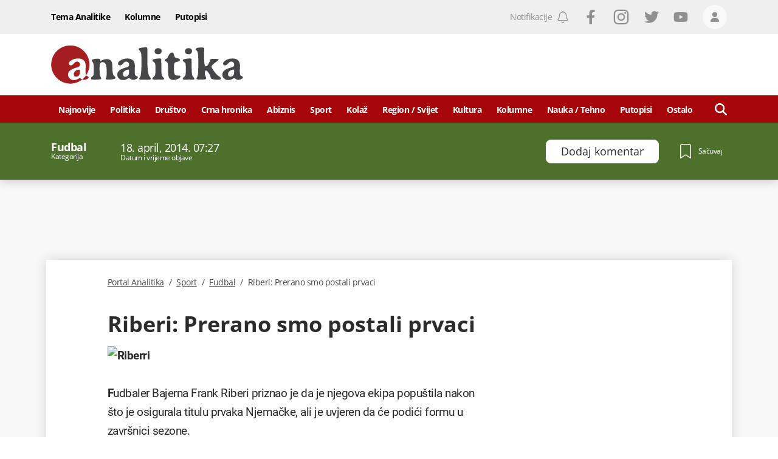

--- FILE ---
content_type: text/html; charset=utf-8
request_url: https://www.google.com/recaptcha/api2/anchor?ar=1&k=6LccJP0UAAAAAH4UFFG_nW_8ouooNCkBYTWHkUb6&co=aHR0cHM6Ly93d3cucG9ydGFsYW5hbGl0aWthLm1lOjQ0Mw..&hl=en&v=PoyoqOPhxBO7pBk68S4YbpHZ&size=invisible&anchor-ms=20000&execute-ms=30000&cb=yzrdp4mx17sc
body_size: 48905
content:
<!DOCTYPE HTML><html dir="ltr" lang="en"><head><meta http-equiv="Content-Type" content="text/html; charset=UTF-8">
<meta http-equiv="X-UA-Compatible" content="IE=edge">
<title>reCAPTCHA</title>
<style type="text/css">
/* cyrillic-ext */
@font-face {
  font-family: 'Roboto';
  font-style: normal;
  font-weight: 400;
  font-stretch: 100%;
  src: url(//fonts.gstatic.com/s/roboto/v48/KFO7CnqEu92Fr1ME7kSn66aGLdTylUAMa3GUBHMdazTgWw.woff2) format('woff2');
  unicode-range: U+0460-052F, U+1C80-1C8A, U+20B4, U+2DE0-2DFF, U+A640-A69F, U+FE2E-FE2F;
}
/* cyrillic */
@font-face {
  font-family: 'Roboto';
  font-style: normal;
  font-weight: 400;
  font-stretch: 100%;
  src: url(//fonts.gstatic.com/s/roboto/v48/KFO7CnqEu92Fr1ME7kSn66aGLdTylUAMa3iUBHMdazTgWw.woff2) format('woff2');
  unicode-range: U+0301, U+0400-045F, U+0490-0491, U+04B0-04B1, U+2116;
}
/* greek-ext */
@font-face {
  font-family: 'Roboto';
  font-style: normal;
  font-weight: 400;
  font-stretch: 100%;
  src: url(//fonts.gstatic.com/s/roboto/v48/KFO7CnqEu92Fr1ME7kSn66aGLdTylUAMa3CUBHMdazTgWw.woff2) format('woff2');
  unicode-range: U+1F00-1FFF;
}
/* greek */
@font-face {
  font-family: 'Roboto';
  font-style: normal;
  font-weight: 400;
  font-stretch: 100%;
  src: url(//fonts.gstatic.com/s/roboto/v48/KFO7CnqEu92Fr1ME7kSn66aGLdTylUAMa3-UBHMdazTgWw.woff2) format('woff2');
  unicode-range: U+0370-0377, U+037A-037F, U+0384-038A, U+038C, U+038E-03A1, U+03A3-03FF;
}
/* math */
@font-face {
  font-family: 'Roboto';
  font-style: normal;
  font-weight: 400;
  font-stretch: 100%;
  src: url(//fonts.gstatic.com/s/roboto/v48/KFO7CnqEu92Fr1ME7kSn66aGLdTylUAMawCUBHMdazTgWw.woff2) format('woff2');
  unicode-range: U+0302-0303, U+0305, U+0307-0308, U+0310, U+0312, U+0315, U+031A, U+0326-0327, U+032C, U+032F-0330, U+0332-0333, U+0338, U+033A, U+0346, U+034D, U+0391-03A1, U+03A3-03A9, U+03B1-03C9, U+03D1, U+03D5-03D6, U+03F0-03F1, U+03F4-03F5, U+2016-2017, U+2034-2038, U+203C, U+2040, U+2043, U+2047, U+2050, U+2057, U+205F, U+2070-2071, U+2074-208E, U+2090-209C, U+20D0-20DC, U+20E1, U+20E5-20EF, U+2100-2112, U+2114-2115, U+2117-2121, U+2123-214F, U+2190, U+2192, U+2194-21AE, U+21B0-21E5, U+21F1-21F2, U+21F4-2211, U+2213-2214, U+2216-22FF, U+2308-230B, U+2310, U+2319, U+231C-2321, U+2336-237A, U+237C, U+2395, U+239B-23B7, U+23D0, U+23DC-23E1, U+2474-2475, U+25AF, U+25B3, U+25B7, U+25BD, U+25C1, U+25CA, U+25CC, U+25FB, U+266D-266F, U+27C0-27FF, U+2900-2AFF, U+2B0E-2B11, U+2B30-2B4C, U+2BFE, U+3030, U+FF5B, U+FF5D, U+1D400-1D7FF, U+1EE00-1EEFF;
}
/* symbols */
@font-face {
  font-family: 'Roboto';
  font-style: normal;
  font-weight: 400;
  font-stretch: 100%;
  src: url(//fonts.gstatic.com/s/roboto/v48/KFO7CnqEu92Fr1ME7kSn66aGLdTylUAMaxKUBHMdazTgWw.woff2) format('woff2');
  unicode-range: U+0001-000C, U+000E-001F, U+007F-009F, U+20DD-20E0, U+20E2-20E4, U+2150-218F, U+2190, U+2192, U+2194-2199, U+21AF, U+21E6-21F0, U+21F3, U+2218-2219, U+2299, U+22C4-22C6, U+2300-243F, U+2440-244A, U+2460-24FF, U+25A0-27BF, U+2800-28FF, U+2921-2922, U+2981, U+29BF, U+29EB, U+2B00-2BFF, U+4DC0-4DFF, U+FFF9-FFFB, U+10140-1018E, U+10190-1019C, U+101A0, U+101D0-101FD, U+102E0-102FB, U+10E60-10E7E, U+1D2C0-1D2D3, U+1D2E0-1D37F, U+1F000-1F0FF, U+1F100-1F1AD, U+1F1E6-1F1FF, U+1F30D-1F30F, U+1F315, U+1F31C, U+1F31E, U+1F320-1F32C, U+1F336, U+1F378, U+1F37D, U+1F382, U+1F393-1F39F, U+1F3A7-1F3A8, U+1F3AC-1F3AF, U+1F3C2, U+1F3C4-1F3C6, U+1F3CA-1F3CE, U+1F3D4-1F3E0, U+1F3ED, U+1F3F1-1F3F3, U+1F3F5-1F3F7, U+1F408, U+1F415, U+1F41F, U+1F426, U+1F43F, U+1F441-1F442, U+1F444, U+1F446-1F449, U+1F44C-1F44E, U+1F453, U+1F46A, U+1F47D, U+1F4A3, U+1F4B0, U+1F4B3, U+1F4B9, U+1F4BB, U+1F4BF, U+1F4C8-1F4CB, U+1F4D6, U+1F4DA, U+1F4DF, U+1F4E3-1F4E6, U+1F4EA-1F4ED, U+1F4F7, U+1F4F9-1F4FB, U+1F4FD-1F4FE, U+1F503, U+1F507-1F50B, U+1F50D, U+1F512-1F513, U+1F53E-1F54A, U+1F54F-1F5FA, U+1F610, U+1F650-1F67F, U+1F687, U+1F68D, U+1F691, U+1F694, U+1F698, U+1F6AD, U+1F6B2, U+1F6B9-1F6BA, U+1F6BC, U+1F6C6-1F6CF, U+1F6D3-1F6D7, U+1F6E0-1F6EA, U+1F6F0-1F6F3, U+1F6F7-1F6FC, U+1F700-1F7FF, U+1F800-1F80B, U+1F810-1F847, U+1F850-1F859, U+1F860-1F887, U+1F890-1F8AD, U+1F8B0-1F8BB, U+1F8C0-1F8C1, U+1F900-1F90B, U+1F93B, U+1F946, U+1F984, U+1F996, U+1F9E9, U+1FA00-1FA6F, U+1FA70-1FA7C, U+1FA80-1FA89, U+1FA8F-1FAC6, U+1FACE-1FADC, U+1FADF-1FAE9, U+1FAF0-1FAF8, U+1FB00-1FBFF;
}
/* vietnamese */
@font-face {
  font-family: 'Roboto';
  font-style: normal;
  font-weight: 400;
  font-stretch: 100%;
  src: url(//fonts.gstatic.com/s/roboto/v48/KFO7CnqEu92Fr1ME7kSn66aGLdTylUAMa3OUBHMdazTgWw.woff2) format('woff2');
  unicode-range: U+0102-0103, U+0110-0111, U+0128-0129, U+0168-0169, U+01A0-01A1, U+01AF-01B0, U+0300-0301, U+0303-0304, U+0308-0309, U+0323, U+0329, U+1EA0-1EF9, U+20AB;
}
/* latin-ext */
@font-face {
  font-family: 'Roboto';
  font-style: normal;
  font-weight: 400;
  font-stretch: 100%;
  src: url(//fonts.gstatic.com/s/roboto/v48/KFO7CnqEu92Fr1ME7kSn66aGLdTylUAMa3KUBHMdazTgWw.woff2) format('woff2');
  unicode-range: U+0100-02BA, U+02BD-02C5, U+02C7-02CC, U+02CE-02D7, U+02DD-02FF, U+0304, U+0308, U+0329, U+1D00-1DBF, U+1E00-1E9F, U+1EF2-1EFF, U+2020, U+20A0-20AB, U+20AD-20C0, U+2113, U+2C60-2C7F, U+A720-A7FF;
}
/* latin */
@font-face {
  font-family: 'Roboto';
  font-style: normal;
  font-weight: 400;
  font-stretch: 100%;
  src: url(//fonts.gstatic.com/s/roboto/v48/KFO7CnqEu92Fr1ME7kSn66aGLdTylUAMa3yUBHMdazQ.woff2) format('woff2');
  unicode-range: U+0000-00FF, U+0131, U+0152-0153, U+02BB-02BC, U+02C6, U+02DA, U+02DC, U+0304, U+0308, U+0329, U+2000-206F, U+20AC, U+2122, U+2191, U+2193, U+2212, U+2215, U+FEFF, U+FFFD;
}
/* cyrillic-ext */
@font-face {
  font-family: 'Roboto';
  font-style: normal;
  font-weight: 500;
  font-stretch: 100%;
  src: url(//fonts.gstatic.com/s/roboto/v48/KFO7CnqEu92Fr1ME7kSn66aGLdTylUAMa3GUBHMdazTgWw.woff2) format('woff2');
  unicode-range: U+0460-052F, U+1C80-1C8A, U+20B4, U+2DE0-2DFF, U+A640-A69F, U+FE2E-FE2F;
}
/* cyrillic */
@font-face {
  font-family: 'Roboto';
  font-style: normal;
  font-weight: 500;
  font-stretch: 100%;
  src: url(//fonts.gstatic.com/s/roboto/v48/KFO7CnqEu92Fr1ME7kSn66aGLdTylUAMa3iUBHMdazTgWw.woff2) format('woff2');
  unicode-range: U+0301, U+0400-045F, U+0490-0491, U+04B0-04B1, U+2116;
}
/* greek-ext */
@font-face {
  font-family: 'Roboto';
  font-style: normal;
  font-weight: 500;
  font-stretch: 100%;
  src: url(//fonts.gstatic.com/s/roboto/v48/KFO7CnqEu92Fr1ME7kSn66aGLdTylUAMa3CUBHMdazTgWw.woff2) format('woff2');
  unicode-range: U+1F00-1FFF;
}
/* greek */
@font-face {
  font-family: 'Roboto';
  font-style: normal;
  font-weight: 500;
  font-stretch: 100%;
  src: url(//fonts.gstatic.com/s/roboto/v48/KFO7CnqEu92Fr1ME7kSn66aGLdTylUAMa3-UBHMdazTgWw.woff2) format('woff2');
  unicode-range: U+0370-0377, U+037A-037F, U+0384-038A, U+038C, U+038E-03A1, U+03A3-03FF;
}
/* math */
@font-face {
  font-family: 'Roboto';
  font-style: normal;
  font-weight: 500;
  font-stretch: 100%;
  src: url(//fonts.gstatic.com/s/roboto/v48/KFO7CnqEu92Fr1ME7kSn66aGLdTylUAMawCUBHMdazTgWw.woff2) format('woff2');
  unicode-range: U+0302-0303, U+0305, U+0307-0308, U+0310, U+0312, U+0315, U+031A, U+0326-0327, U+032C, U+032F-0330, U+0332-0333, U+0338, U+033A, U+0346, U+034D, U+0391-03A1, U+03A3-03A9, U+03B1-03C9, U+03D1, U+03D5-03D6, U+03F0-03F1, U+03F4-03F5, U+2016-2017, U+2034-2038, U+203C, U+2040, U+2043, U+2047, U+2050, U+2057, U+205F, U+2070-2071, U+2074-208E, U+2090-209C, U+20D0-20DC, U+20E1, U+20E5-20EF, U+2100-2112, U+2114-2115, U+2117-2121, U+2123-214F, U+2190, U+2192, U+2194-21AE, U+21B0-21E5, U+21F1-21F2, U+21F4-2211, U+2213-2214, U+2216-22FF, U+2308-230B, U+2310, U+2319, U+231C-2321, U+2336-237A, U+237C, U+2395, U+239B-23B7, U+23D0, U+23DC-23E1, U+2474-2475, U+25AF, U+25B3, U+25B7, U+25BD, U+25C1, U+25CA, U+25CC, U+25FB, U+266D-266F, U+27C0-27FF, U+2900-2AFF, U+2B0E-2B11, U+2B30-2B4C, U+2BFE, U+3030, U+FF5B, U+FF5D, U+1D400-1D7FF, U+1EE00-1EEFF;
}
/* symbols */
@font-face {
  font-family: 'Roboto';
  font-style: normal;
  font-weight: 500;
  font-stretch: 100%;
  src: url(//fonts.gstatic.com/s/roboto/v48/KFO7CnqEu92Fr1ME7kSn66aGLdTylUAMaxKUBHMdazTgWw.woff2) format('woff2');
  unicode-range: U+0001-000C, U+000E-001F, U+007F-009F, U+20DD-20E0, U+20E2-20E4, U+2150-218F, U+2190, U+2192, U+2194-2199, U+21AF, U+21E6-21F0, U+21F3, U+2218-2219, U+2299, U+22C4-22C6, U+2300-243F, U+2440-244A, U+2460-24FF, U+25A0-27BF, U+2800-28FF, U+2921-2922, U+2981, U+29BF, U+29EB, U+2B00-2BFF, U+4DC0-4DFF, U+FFF9-FFFB, U+10140-1018E, U+10190-1019C, U+101A0, U+101D0-101FD, U+102E0-102FB, U+10E60-10E7E, U+1D2C0-1D2D3, U+1D2E0-1D37F, U+1F000-1F0FF, U+1F100-1F1AD, U+1F1E6-1F1FF, U+1F30D-1F30F, U+1F315, U+1F31C, U+1F31E, U+1F320-1F32C, U+1F336, U+1F378, U+1F37D, U+1F382, U+1F393-1F39F, U+1F3A7-1F3A8, U+1F3AC-1F3AF, U+1F3C2, U+1F3C4-1F3C6, U+1F3CA-1F3CE, U+1F3D4-1F3E0, U+1F3ED, U+1F3F1-1F3F3, U+1F3F5-1F3F7, U+1F408, U+1F415, U+1F41F, U+1F426, U+1F43F, U+1F441-1F442, U+1F444, U+1F446-1F449, U+1F44C-1F44E, U+1F453, U+1F46A, U+1F47D, U+1F4A3, U+1F4B0, U+1F4B3, U+1F4B9, U+1F4BB, U+1F4BF, U+1F4C8-1F4CB, U+1F4D6, U+1F4DA, U+1F4DF, U+1F4E3-1F4E6, U+1F4EA-1F4ED, U+1F4F7, U+1F4F9-1F4FB, U+1F4FD-1F4FE, U+1F503, U+1F507-1F50B, U+1F50D, U+1F512-1F513, U+1F53E-1F54A, U+1F54F-1F5FA, U+1F610, U+1F650-1F67F, U+1F687, U+1F68D, U+1F691, U+1F694, U+1F698, U+1F6AD, U+1F6B2, U+1F6B9-1F6BA, U+1F6BC, U+1F6C6-1F6CF, U+1F6D3-1F6D7, U+1F6E0-1F6EA, U+1F6F0-1F6F3, U+1F6F7-1F6FC, U+1F700-1F7FF, U+1F800-1F80B, U+1F810-1F847, U+1F850-1F859, U+1F860-1F887, U+1F890-1F8AD, U+1F8B0-1F8BB, U+1F8C0-1F8C1, U+1F900-1F90B, U+1F93B, U+1F946, U+1F984, U+1F996, U+1F9E9, U+1FA00-1FA6F, U+1FA70-1FA7C, U+1FA80-1FA89, U+1FA8F-1FAC6, U+1FACE-1FADC, U+1FADF-1FAE9, U+1FAF0-1FAF8, U+1FB00-1FBFF;
}
/* vietnamese */
@font-face {
  font-family: 'Roboto';
  font-style: normal;
  font-weight: 500;
  font-stretch: 100%;
  src: url(//fonts.gstatic.com/s/roboto/v48/KFO7CnqEu92Fr1ME7kSn66aGLdTylUAMa3OUBHMdazTgWw.woff2) format('woff2');
  unicode-range: U+0102-0103, U+0110-0111, U+0128-0129, U+0168-0169, U+01A0-01A1, U+01AF-01B0, U+0300-0301, U+0303-0304, U+0308-0309, U+0323, U+0329, U+1EA0-1EF9, U+20AB;
}
/* latin-ext */
@font-face {
  font-family: 'Roboto';
  font-style: normal;
  font-weight: 500;
  font-stretch: 100%;
  src: url(//fonts.gstatic.com/s/roboto/v48/KFO7CnqEu92Fr1ME7kSn66aGLdTylUAMa3KUBHMdazTgWw.woff2) format('woff2');
  unicode-range: U+0100-02BA, U+02BD-02C5, U+02C7-02CC, U+02CE-02D7, U+02DD-02FF, U+0304, U+0308, U+0329, U+1D00-1DBF, U+1E00-1E9F, U+1EF2-1EFF, U+2020, U+20A0-20AB, U+20AD-20C0, U+2113, U+2C60-2C7F, U+A720-A7FF;
}
/* latin */
@font-face {
  font-family: 'Roboto';
  font-style: normal;
  font-weight: 500;
  font-stretch: 100%;
  src: url(//fonts.gstatic.com/s/roboto/v48/KFO7CnqEu92Fr1ME7kSn66aGLdTylUAMa3yUBHMdazQ.woff2) format('woff2');
  unicode-range: U+0000-00FF, U+0131, U+0152-0153, U+02BB-02BC, U+02C6, U+02DA, U+02DC, U+0304, U+0308, U+0329, U+2000-206F, U+20AC, U+2122, U+2191, U+2193, U+2212, U+2215, U+FEFF, U+FFFD;
}
/* cyrillic-ext */
@font-face {
  font-family: 'Roboto';
  font-style: normal;
  font-weight: 900;
  font-stretch: 100%;
  src: url(//fonts.gstatic.com/s/roboto/v48/KFO7CnqEu92Fr1ME7kSn66aGLdTylUAMa3GUBHMdazTgWw.woff2) format('woff2');
  unicode-range: U+0460-052F, U+1C80-1C8A, U+20B4, U+2DE0-2DFF, U+A640-A69F, U+FE2E-FE2F;
}
/* cyrillic */
@font-face {
  font-family: 'Roboto';
  font-style: normal;
  font-weight: 900;
  font-stretch: 100%;
  src: url(//fonts.gstatic.com/s/roboto/v48/KFO7CnqEu92Fr1ME7kSn66aGLdTylUAMa3iUBHMdazTgWw.woff2) format('woff2');
  unicode-range: U+0301, U+0400-045F, U+0490-0491, U+04B0-04B1, U+2116;
}
/* greek-ext */
@font-face {
  font-family: 'Roboto';
  font-style: normal;
  font-weight: 900;
  font-stretch: 100%;
  src: url(//fonts.gstatic.com/s/roboto/v48/KFO7CnqEu92Fr1ME7kSn66aGLdTylUAMa3CUBHMdazTgWw.woff2) format('woff2');
  unicode-range: U+1F00-1FFF;
}
/* greek */
@font-face {
  font-family: 'Roboto';
  font-style: normal;
  font-weight: 900;
  font-stretch: 100%;
  src: url(//fonts.gstatic.com/s/roboto/v48/KFO7CnqEu92Fr1ME7kSn66aGLdTylUAMa3-UBHMdazTgWw.woff2) format('woff2');
  unicode-range: U+0370-0377, U+037A-037F, U+0384-038A, U+038C, U+038E-03A1, U+03A3-03FF;
}
/* math */
@font-face {
  font-family: 'Roboto';
  font-style: normal;
  font-weight: 900;
  font-stretch: 100%;
  src: url(//fonts.gstatic.com/s/roboto/v48/KFO7CnqEu92Fr1ME7kSn66aGLdTylUAMawCUBHMdazTgWw.woff2) format('woff2');
  unicode-range: U+0302-0303, U+0305, U+0307-0308, U+0310, U+0312, U+0315, U+031A, U+0326-0327, U+032C, U+032F-0330, U+0332-0333, U+0338, U+033A, U+0346, U+034D, U+0391-03A1, U+03A3-03A9, U+03B1-03C9, U+03D1, U+03D5-03D6, U+03F0-03F1, U+03F4-03F5, U+2016-2017, U+2034-2038, U+203C, U+2040, U+2043, U+2047, U+2050, U+2057, U+205F, U+2070-2071, U+2074-208E, U+2090-209C, U+20D0-20DC, U+20E1, U+20E5-20EF, U+2100-2112, U+2114-2115, U+2117-2121, U+2123-214F, U+2190, U+2192, U+2194-21AE, U+21B0-21E5, U+21F1-21F2, U+21F4-2211, U+2213-2214, U+2216-22FF, U+2308-230B, U+2310, U+2319, U+231C-2321, U+2336-237A, U+237C, U+2395, U+239B-23B7, U+23D0, U+23DC-23E1, U+2474-2475, U+25AF, U+25B3, U+25B7, U+25BD, U+25C1, U+25CA, U+25CC, U+25FB, U+266D-266F, U+27C0-27FF, U+2900-2AFF, U+2B0E-2B11, U+2B30-2B4C, U+2BFE, U+3030, U+FF5B, U+FF5D, U+1D400-1D7FF, U+1EE00-1EEFF;
}
/* symbols */
@font-face {
  font-family: 'Roboto';
  font-style: normal;
  font-weight: 900;
  font-stretch: 100%;
  src: url(//fonts.gstatic.com/s/roboto/v48/KFO7CnqEu92Fr1ME7kSn66aGLdTylUAMaxKUBHMdazTgWw.woff2) format('woff2');
  unicode-range: U+0001-000C, U+000E-001F, U+007F-009F, U+20DD-20E0, U+20E2-20E4, U+2150-218F, U+2190, U+2192, U+2194-2199, U+21AF, U+21E6-21F0, U+21F3, U+2218-2219, U+2299, U+22C4-22C6, U+2300-243F, U+2440-244A, U+2460-24FF, U+25A0-27BF, U+2800-28FF, U+2921-2922, U+2981, U+29BF, U+29EB, U+2B00-2BFF, U+4DC0-4DFF, U+FFF9-FFFB, U+10140-1018E, U+10190-1019C, U+101A0, U+101D0-101FD, U+102E0-102FB, U+10E60-10E7E, U+1D2C0-1D2D3, U+1D2E0-1D37F, U+1F000-1F0FF, U+1F100-1F1AD, U+1F1E6-1F1FF, U+1F30D-1F30F, U+1F315, U+1F31C, U+1F31E, U+1F320-1F32C, U+1F336, U+1F378, U+1F37D, U+1F382, U+1F393-1F39F, U+1F3A7-1F3A8, U+1F3AC-1F3AF, U+1F3C2, U+1F3C4-1F3C6, U+1F3CA-1F3CE, U+1F3D4-1F3E0, U+1F3ED, U+1F3F1-1F3F3, U+1F3F5-1F3F7, U+1F408, U+1F415, U+1F41F, U+1F426, U+1F43F, U+1F441-1F442, U+1F444, U+1F446-1F449, U+1F44C-1F44E, U+1F453, U+1F46A, U+1F47D, U+1F4A3, U+1F4B0, U+1F4B3, U+1F4B9, U+1F4BB, U+1F4BF, U+1F4C8-1F4CB, U+1F4D6, U+1F4DA, U+1F4DF, U+1F4E3-1F4E6, U+1F4EA-1F4ED, U+1F4F7, U+1F4F9-1F4FB, U+1F4FD-1F4FE, U+1F503, U+1F507-1F50B, U+1F50D, U+1F512-1F513, U+1F53E-1F54A, U+1F54F-1F5FA, U+1F610, U+1F650-1F67F, U+1F687, U+1F68D, U+1F691, U+1F694, U+1F698, U+1F6AD, U+1F6B2, U+1F6B9-1F6BA, U+1F6BC, U+1F6C6-1F6CF, U+1F6D3-1F6D7, U+1F6E0-1F6EA, U+1F6F0-1F6F3, U+1F6F7-1F6FC, U+1F700-1F7FF, U+1F800-1F80B, U+1F810-1F847, U+1F850-1F859, U+1F860-1F887, U+1F890-1F8AD, U+1F8B0-1F8BB, U+1F8C0-1F8C1, U+1F900-1F90B, U+1F93B, U+1F946, U+1F984, U+1F996, U+1F9E9, U+1FA00-1FA6F, U+1FA70-1FA7C, U+1FA80-1FA89, U+1FA8F-1FAC6, U+1FACE-1FADC, U+1FADF-1FAE9, U+1FAF0-1FAF8, U+1FB00-1FBFF;
}
/* vietnamese */
@font-face {
  font-family: 'Roboto';
  font-style: normal;
  font-weight: 900;
  font-stretch: 100%;
  src: url(//fonts.gstatic.com/s/roboto/v48/KFO7CnqEu92Fr1ME7kSn66aGLdTylUAMa3OUBHMdazTgWw.woff2) format('woff2');
  unicode-range: U+0102-0103, U+0110-0111, U+0128-0129, U+0168-0169, U+01A0-01A1, U+01AF-01B0, U+0300-0301, U+0303-0304, U+0308-0309, U+0323, U+0329, U+1EA0-1EF9, U+20AB;
}
/* latin-ext */
@font-face {
  font-family: 'Roboto';
  font-style: normal;
  font-weight: 900;
  font-stretch: 100%;
  src: url(//fonts.gstatic.com/s/roboto/v48/KFO7CnqEu92Fr1ME7kSn66aGLdTylUAMa3KUBHMdazTgWw.woff2) format('woff2');
  unicode-range: U+0100-02BA, U+02BD-02C5, U+02C7-02CC, U+02CE-02D7, U+02DD-02FF, U+0304, U+0308, U+0329, U+1D00-1DBF, U+1E00-1E9F, U+1EF2-1EFF, U+2020, U+20A0-20AB, U+20AD-20C0, U+2113, U+2C60-2C7F, U+A720-A7FF;
}
/* latin */
@font-face {
  font-family: 'Roboto';
  font-style: normal;
  font-weight: 900;
  font-stretch: 100%;
  src: url(//fonts.gstatic.com/s/roboto/v48/KFO7CnqEu92Fr1ME7kSn66aGLdTylUAMa3yUBHMdazQ.woff2) format('woff2');
  unicode-range: U+0000-00FF, U+0131, U+0152-0153, U+02BB-02BC, U+02C6, U+02DA, U+02DC, U+0304, U+0308, U+0329, U+2000-206F, U+20AC, U+2122, U+2191, U+2193, U+2212, U+2215, U+FEFF, U+FFFD;
}

</style>
<link rel="stylesheet" type="text/css" href="https://www.gstatic.com/recaptcha/releases/PoyoqOPhxBO7pBk68S4YbpHZ/styles__ltr.css">
<script nonce="WedE3fCrultH9LFyfLLY2A" type="text/javascript">window['__recaptcha_api'] = 'https://www.google.com/recaptcha/api2/';</script>
<script type="text/javascript" src="https://www.gstatic.com/recaptcha/releases/PoyoqOPhxBO7pBk68S4YbpHZ/recaptcha__en.js" nonce="WedE3fCrultH9LFyfLLY2A">
      
    </script></head>
<body><div id="rc-anchor-alert" class="rc-anchor-alert"></div>
<input type="hidden" id="recaptcha-token" value="[base64]">
<script type="text/javascript" nonce="WedE3fCrultH9LFyfLLY2A">
      recaptcha.anchor.Main.init("[\x22ainput\x22,[\x22bgdata\x22,\x22\x22,\[base64]/[base64]/bmV3IFpbdF0obVswXSk6Sz09Mj9uZXcgWlt0XShtWzBdLG1bMV0pOks9PTM/bmV3IFpbdF0obVswXSxtWzFdLG1bMl0pOks9PTQ/[base64]/[base64]/[base64]/[base64]/[base64]/[base64]/[base64]/[base64]/[base64]/[base64]/[base64]/[base64]/[base64]/[base64]\\u003d\\u003d\x22,\[base64]\\u003d\\u003d\x22,\x22w4c9wpYqw6Rnw7IIw67DlMOFw7vDuMO6FsKrw7Rlw5fCti86b8OzCsKPw6LDpMKrwpfDgsKFacKjw67CryZmwqNvwrZ5Zh/DjEzDhBVHeC0Gw6RlJ8O3AMKsw6lGNMKlL8ObQBQNw77CisK/w4fDgHzDog/[base64]/DgxPCicOKwrbCvChvPcKNJMOcwpjDg1PCpELCqcKKIEgLw4tyC2PDvsOPSsOtw5bDrVLCtsKDw5Y8T2VOw5zCjcOfwqcjw5XDhHXDmCfDqGkpw6bDl8K6w4/[base64]/[base64]/wp3CuwIpJ8O7D3ZLZsKPwo/DosOew6LDiXsvT8KHIcKoM8Oqw40xIcKjOsKnwqrDqm7Ct8OcwoBYwofCpTINFnTChcOBwpl0KWc/w5RCw6M7QsK0w6DCgWopw6wGPgTDjsK+w7xqw53DgsKXesKxWyZkPjtwasOuwp/Ch8K5awBsw4M1w47DoMOdw4Ezw7jDhQk+w4HClCvCnUXChMKYwrkEwpvCvcOfwr8/w7/Dj8OJw5HDo8OqQ8OLKXrDvXURwp/ClcKjwqV8wrDDvMOfw6IpOS7Dv8O8w7EzwrdwwrnCmBNHw4Egwo7DmXpJwoZUPU/ChsKEw6MKL3wGwr3ClMO0GlBJPMK1w5UHw4JkSxJVTcOlwrcJNUU5aBkxwpBhdcODw6R4wrEaw7nClcKuw7tfZ8KEX2rDnMOgw5rCisKhw7J/[base64]/DsHFIw6UEwrLDlcOQfsOUw47Do8KOLE7CmMK5BMOMwrA5wp7DrcK8I1HDm083w67DsGEeZcKpe3cpw4PCuMO2wozDjMKIKVzCnRAIAcOcCcKRRMO7w5A+HzzCoMKMw4zDl8OQwq3Co8KRw4cqOsKZwqfDh8OcQw3CnsKlWcKPw5V/wpHCs8OcwpxPB8OHdcK5wpAlwp7CmcKLV1LDl8K7w53DjVArw5MGZsKrw6RZa0PDtsKiBmpsw6LCpHV+wp/DuU7Dkz/Dsj7Drg94wo/[base64]/w47Ch07DlMKVwr7DscO3w5HDvsKXIcOCGm4/ZhbDg8KPw58aNcOOw6rCk2jCoMOFw5/CiMKxw6/DtsK2wrfCpcK5wokNw5Jrw6rClcKAZV/Dv8KZLWxEw7ggOBUdw5LDgFTCuWrDh8OQw5gbfFTCiSpQw7PCunTDqsKPQsKnRMKHUhLCpcKqfVnDiXQ1YcKOf8OQw5UEw69AGi5/[base64]/[base64]/Dr07CkEbDpsKEwql4wrLDqcOsw5FOHC/DvTvDsQdOwooHcEfCin3ClcKAw6RRLXMpw4nCk8Kpw7rCrcKAGyAGw4MpwoJeGTQIZsKedgvDsMOuw4LCiMKBwp7CkMO6wrTCtRfCqcOiCCrCuCMPOlJEwq/DksKEI8KdWcKsLmXDncKGw7onfcKKA05eUcKZb8K3dwHCgGjDhsOowqPDuMOZdcO3wqvDtMK1w5DDmHo0w7Iww6cQM2k9fQR3wo3DimPCrVHChRDCvhzDrmbCrhbDi8OMw4AnC0jCkk5rW8OjwrNHw5HDrsKpwr4Xw505H8OuLsKKwrBnBcKFwp/CvsKrw4d/[base64]/[base64]/CgV3DkcKvccOAfsOWFcOgwoN+wqMpdDgeCF8mwrosw6JCwqA9V0LDh8KWacK6wooHwprCv8KDw4HCjENxwqTCgMKdJsKLwo/[base64]/[base64]/[base64]/IsKBw5bDgEVnEcO2S3zChA7DljAxWcOnw6vDtkMnVcKfw6VkLcOYZDzCpcKFIMKPc8O/CQjDu8O3C8OOMFEjZGLDs8KSAcKkw45HAVQ1w5Mhe8K3wr3DlsOoOMKhwpFcaknCtkbCn1N+JsK4NMOvw6DDhh7DgMK8P8OeNnnCnsO7IX8MehzCpzPDkMOIw6HDsGzDt0Z6w55aJwI/Kntye8Kfw7bDtFXCojjDssOUw4NtwoB9wr4wa8KDScOJw7olITIKSnzDkXg/QMO4wqJTw6zCrcOKcsK9wpzChMOpwq/DisOwPMKhwolSFsOpwqDCvcOwwpLDn8OLw5EyJcKufsOQw4rDocKdw7liwpbDuMOXeAsEMyBEw7ZdZlA/w7QRw5caZXTDhMKlw51iwokDYT7CnsKAQg3CmgQywrLCgcKtSi/Duj8/wp/DoMKrw6zDmMKNwos2wqkOPXQhdMOdw7nDiUnCiFNydRXDiMOSRMOdwrbDrMKOw6vCh8KGw4rCpDdZwocEW8K5V8KEw4rChXg5wq4bTcKmD8Omw4jDmMO4wqhxHcOQwqs7LcK6cCNWw6DCk8Ojw4vDuiE4b3t6UMK2wq7DjRRwwqARf8OSwoVXH8K0w7/[base64]/LsKcwoDCn8KmIQ5ZUMKTw6F1wojDjE7DpcKBSF5Ww7omwrR+b8KgSEYwY8OkdcODwqHChgFEwpNCwoXDr0cdw4YLw6LDvsKpccKBwq7DsgU8wrZ7aAh5w6DDq8KIwrzDj8KBWgvDhj7CssOcOwA2b3TDr8Kef8OrTTt0ZDk6EXXDs8OTBCM+DFFvwp/DpzjDksKyw5VYw6vCrEU/woA9woBoUiDDtMK8UsO8wqLDhcKba8OuDMOzKAZsew9uDz51wrzCoWTCv0IuJC3DncKmMlHCosOeaTDCpSkZY8KzZgvDgcKJwobDl2ATfcKYQ8OowpxRwofCqMOafB0/wqTDucOCw7soTAfDj8KowpRvw7fCgsObCsOsVhx0wqzCocOPw41uw4XDgHfDswxVRMKrwrMPLWEmPsKxccO4wrLDucK5w4nDj8K1w4xKwpXCqMO2AMObOMOFbQTCnMOLwr96wpckwrw6SSPCkzbCmiRZGcOgD2zDisKocMKAXFTCpcODEMOBZljDrMOIZgfCognDocK/TcOpaxnDosK0XFMRayhXZsOtLA0Yw4ZOWcOjw45Ww4jDmFxMwqvCrcKgw4HCt8OGTsOeKzwwJEkOSQ/Cu8O4FRRHFcKKdkXDscKJw5bDqXYxwrHClcKwaDwDw7YwNsKKZ8K1Wy/DncK8wps2UGnDlsOWP8Kcw4M4wo3DtA7CpjvDuD1fw7M7wqLDjcKiw5YKc0TDisOJw5TDmk1+w7TDhcKOA8KGwofDoxLDiMOuwo/[base64]/wrnDgMK7B25NCMOzMnYCw6FSEXU7N8OGXcOFBgDCr3rCpBZ6wq/Cnk3DjkbCkWFrw5t5cy8EIcKmUMKKHyNePB9lHcOpwpbCjDLDksOvw7TDiXzCh8KLwpkUJ1nCucK0JsKAXk93w7NSwojCosKEwqLCsMKSw7FTdMOgw7l+e8OILEZDSkjCsXnCqBjDqMOBwobCo8K/[base64]/CgcOwRMK0w7t0woLDicKwwoVxwq80w4RTe8O/wpBHWsOVwqkOw7V4ZMKPw5Rrw4TDint4woXCvcKLWG3DsxRHOxDCvMOqeMOPw6nCrMOewqk7WGnDsMOKw7nCv8KaV8KCc3LCq3tlw7FMw6HDlMK0w5/Ct8OVaMOhw6hhwo0RwojCoMKBYkxtWlN+wopswqxZwrTCu8Kkw6PDjBzDjmDDsMK/[base64]/[base64]/Dv8KlQCgUSFVzOMK+FsOYHTfCqjgtfcKMIcO5Rkc+wqbDncKzd8Kew65lbmbDi098bWrDu8OPwqTDgizChSHDn0LCv8OUTj0rDMKIe3xKwo8yw6DCt8K/B8OGacKvA3x1worCrSo4ZsKRwofChcK5GcOKw6PDq8OVb0ssHsKcJMOkwqHCmnTDr8O2LErCjMOBFnvDoMO+FzsvwqIYwr4awrLDj07Dt8Kmwottd8OKFsKOCcKwW8K3YMO/fsK3K8KMwqw4wqIwwpQCwq5RXsKJWUbCrMKQSHYjRCYvGcOvfMKoAMK3wqxxWyjCmCvCtXXDtcOJw7dbRx7Dk8KPwpjCtMKXwrDDqMOtwqJdXcKcIgkXwpnCiMO0ZgvCqXpgasKsLDHDuMKXwqpYFsKlwrpaw5DDgcOSDT0bw73CksKREW8uw5/DqgHDjU3DtsOuK8OqJHQUw5/Dvn7DgzjDqRA6w65SPcObwrbDmxoawqp5woQIRsOwwqkeHiPCvDDDm8Khw4xDL8KXw6xEw6h+woJVw7hNw7scwp7CncOTJXvCjlpfw7kvwpnDiwTDiU5WwqJKwoZRw4cpw4TDgyU7d8KcXMO0w6/[base64]/CrsOJwqnDh2Y4L1TDicKMwothwonDuh3CpMO0w4PCp8OxwoUaw5PDjMK0dwjDuQcHDRHCoAJ8w5IPFkzCoGrCjcOsOCTDusKUw5MpdSNdHcOnKsKIwo/DnMKywqzDvGkeUUDCrMOwPMKpwqRySVzDmsKxwpvDvRExeQrDjMOWWMKlwrLDiS0RwrlFw53CtsORbMKvw4fCj37Dijk7w6vCmwlnwpLChsKCwqvCo8OpdMOxwqLDmRbCtU/DnDMlwp/CjW3Cq8KWQXMeeMOWw6bDtBpmEyPDk8OPOMK6wpvChDLDusOyaMOSL3sWQMOVbcKjUhceHcKPBsKLw4LDmsKKwpLDizJqw5xcw5nDoMObKcKrdsOaTsKfN8K4JMK9w7vDgnPDkFDDqmo8IMKPw4HCvcOdwqTDv8Oic8O/wobCvWMrKRLCvgzDnFlrL8KUw77DkQbDtlwMOMK2wpY6wq01RR3ClQgVd8Khw57CnsOCw78ZbsKhL8O7w6slw5x8wp/DqsORw44YHUfDosK+wrsCw4BAG8O5acKMw5LDoQEWcsOBB8Oyw4/[base64]/CvMOAwpTDl8KYw6weYMK/LcOLIMO+aRoUw752IB/Ck8OKw6MGw5oVPwVJwr7CpTzDq8Otw7hcwqNfd8OEPcKBwpoKw4YBwrnDhDXDlsKsHxhCwqvDgB/CqUbCqGHCgVrDlh/DpsOBw7FZdsO9cn9PBcKjX8KHPidaIALCqC7DrMOUwoDCgzB8wp4dZVwCw684wrFewqDCq27CuU5Aw7smYmzCvcK5w6fCgsOaGGxAJ8K7Knw4wqlGccKdf8OOZMKOwp5Qw6rDs8KNw7Jzw7xRbsKow5XCklHCsxBAw5nDmMOgYMOzw7poIUjDky/[base64]/CssOLwoFBfcO7wq8uwqMlwoE7bMOcAsO8w7rDvcKFw7TDmj7Cq8O5w5rDv8K/w6BaJFkXwqjCo0HDisKEd2l4YcODRgdVw4DDo8O3w5nDiSRSwoQ0w7pBwoTDgMKKV09rw7LDmsOyf8Ozw4dBOgzCvsOwGScNwrFnQMKvw6DDjR3CtBbCvsOOQxDDjMOVw4fCp8OeN2fDjMO9woBfO0nCm8KGw4lyw4HCiAp2Rk/CgjfCrsOQKDTCr8KJdHphP8OyNsKAJMOawqkZw7zCgi4tKMKSQcOEAMKeB8K5WD/[base64]/[base64]/[base64]/[base64]/wrMZOFwABy5KQ0rDkCTDqnHCg8Kuwp/CiE3DnMO6TsKlKMOzKhgUwrQ1MF1Ywr4WworDkMOww4dYFGzDk8OZwr3CqmnDkcO7wpxjbsOTwr9OIsKfVy/[base64]/w4ZfwqdvXwdTUh7CrnnCtsKJwrw8Pz8Owr7DtMO2w4o0w5jCqMOAwoAwQ8KVXFjDgyI5fFTDlW7DvsOpwoElwphWehlRwoHDjSlHSgoGSMOUwpvDhwDDlcKTNcOvUkV7UzrDm2TCrsKzwqPCoivCpsOsH8Kuw4Fzw6PCrsOWw68BFsO4BMK+w4vCsytfAzLDqhvCjU/Dt8KqfsONDygCw55wKHXCpcKaOcKdw6kxw7spw7kDw6DDhsKHwpbDnmwQK1HDh8OFw4bDksO8wpTDghVkwpN3w5/DkHnCnMO/ZMK/wp3Do8KHUMOyVUAzFMOSwpXDkQvDkMOYR8KPw7V+wocKwr7Dh8Ohw7jDvFbCncKja8OowrXDpcKFbcKcw6gwwrM9w4RXO8KiwqhRwrQfTFjCskDDusKADcO2w57CqmTDrQZDUVTDucOcw5rDisO8w5DDhsO/wqvDrCXChmkjwqx1w4XDlcKcw6TDucOywqjDjRTDmMOhDEhrSSpCw6TDnzLDkcO2VMOFAsO5w7bCjcOuUMKGw5/CmkrDrsOoYcO2E1HDu18wwqZzwr1VF8Ovw6TCk0ImwpV9PBxLw4bCv0LDlsK7WsOIwqbDmWAuXAHDijhWUknCv3A4wqV/[base64]/BMOZN0lewojDiSvDi8O+wpV3w64CLcO1w4szw6ZQwo7DqMObwrA1DyFSw7nDl8KffcKVezzChzBEwozCosKrw7RCLCtfw6DDi8OvWylawpTDhMKpa8O3w7vDo3B0ZmfCusOTcsK5wpPDtDnDlsOgwr3Cl8OsdndXU8Kxwo8Awr/[base64]/DsMO8agIAw7plW8K0DjvDvsKCekvDnV8+cMKbT8KceMKFw6Fkw58hw492w4JHIhkeKj3CmX0wwrnCvsKXJi7DlgTDvcObwo99wpjDo0zCocOZN8KwBDExNsOnEsKjHj/Dl0DCtXRSY8Odw7TDsMKxw4nClgfDp8Kmwo/DihrCnzphw4Yfw4ROwqtRw4rDgMKLwpXCisOBwq9/[base64]/Cs8KkVh7DgsKUQWLChMOJDBfCixPDmGQAS8Kmw6U8w4HCky/DqcKXwp7DoMKYR8OowplRw5DDgcOkwpp0w7jCkcOpR8Ocw5U2f8OGfERUw7LCncOnwoMwFz/[base64]/wrcWw63DvTbDgjs/[base64]/CtTnCp8KRw6DDvi/CgVLCrR8fPcOhVMKcwotgbUHDpsKyHMOawp3Cnj8lw5LDhsKZbjR2wrQfSMKkw7UMw5DDpgbDuWjDnVDDmht7w7FjJDHCj2rDjcOww6EObz7DrcOjaVwowqLDnMOMw7PDvxBpQ8OewrdNw5YxIcKYccOyGsK/[base64]/wpnDkcKwFcKIblTCpyFgW3HClTgCQ8KyXcOlPcOxw6jDtcKcLBU6W8KqZhjDi8KRwodoblIcd8OqFgIqwobCjMKjZsK5GsKpw5/CvcO/[base64]/DlcK7Q8OfH8K9wrnDnV3DqncnYR/Ck8Ktw6vCoMKbDEXCj8OtwpbCqEJ8WGvCrMO4NsK/PjbDnMOXG8KSCV/DiMOIEMKMYwvDqMKgMsO/w7Utw6t4wqvCqMOiOcKpw5E+w7Z1cVXDqcOHbsKNwo3Cu8OWwplTw5bCgcO+XhoWwpjDnMOxwoFRw5zDqcKuw4VCwpHCtHvDp3ZGNRV/w4Iawq3CtS/CgRzCtDlKd2VibMOIPMOowqzCkCHDoSXCuMOKR1saRcKDcy8fw7RKBXZKw7Ugwo7CosOCw4jDpMOYVhlbw5PClMOKwrdpE8KEFQLCmsO/[base64]/woPCkXfDssK5w7RsGTAvwpjCj8K5w6HCuBN0C28vH1XChcKOwqnCnsKhwpV+w6wLw6fDh8OPw5VoNHLCmH3CpUxZX33Dg8KKBMKaC3x/w5XDkGgfCTLCoMKvw4JFS8OsNgFRbW52wp5awpfCjcOOw6HDih4pw4LDs8Ouw4vCtzchTy5fwq3DjGFAwpwoEcKkAsOvXBBVw4XDgcOHDwJuZjXCmsOeRhbChsOFdShRew0kw7dyAmDDgcKuScKNwqdlwobDncKMa1HCgE8jeWl+GMK/wqbDuxzCvsODw6g/TUdAw59rJsKzXcO0wodDR0gKQ8K4wrUDOk1lfynDvx/Dn8OxPsOSw4Qgw4Z8bcOfw4QvNcOlwpoeIh/DvMKTfsOAw6nDoMODw73CjBTDuMOvw7R5RcO5fsOIJi7CqzLCksK4HVXCicKqI8KMW2jDgsOOYjctw4zDmsOOf8KBGUrCqHzDs8K8woTDsH8/RWovwpcKwogCw7LChwXDk8KqwqnCgikqHkAZwrMcVVQkT2/CmMOvJsOpG0dSNgDDoMK5I3HDu8KZVGrDhMOeesKqwqd7w6MMdirDv8K/w7nCj8Odw7zDocOgw6/CkcKAwo/ChsOOccOJaVPDuGLCksOuTMOjwrMzahBBCwnDnRAgUGnClBsMw4AURn53AsKCwrfDoMOTwqzCi2bDsDjCrEFkBsOlIcK+wotwE37DlF8Bw65Mwq7ClCNgwoXCggPDq1wkHAHCtSLDjDBnw5srUMKwMMKKEHnDicOhwqTCt8KRwo/DjsOUOMKVZcOgwr17wonDjcKyw5EbwoTDt8OKE3vCskoUwovDnlPDrm3CrsO3w6ISwrnClFLCuD1bA8Oow7/CvsOqPFrDiMOCwoIew47CkD7Ch8OCQsOowqnDnMKHwoQhBcKWF8OWw6LCuRfCq8O/w73CmU3DkT4xf8Old8KVWcK7woo1woXDoA8ZDMOzw6HCjg88McKKwoLCuMO8AsKuwp7DgcO8w65kRn5WwpEsHcKVw4fCuD0xwq3DnmfCmDDDncK+w6E/[base64]/[base64]/CoBnDgD9nwrB5JsK8w6ghwrLCl8ODw4bCiCpnUsODDsOOaHbCmiPDn8OWwoche8Kgw5obVMKFw7lLwqVdAcKbB3/CjUzCjsK5IgAVw5cINQXCtydWwqTCvcONY8KQbsOUCsKaw5TCs8ORwpwGwoYqf1/Cg0hlFW16w7N6d8Kuwq4gwpbDozAyJsOVIQVBAMOfwpPDo35Kwo9uFlnDtHTCmg/Cq2PDgcKpbMKdwox7CjJHw4F9wrJbwqJrVH3CucOaXCXCiztaLMKdw7/CnR9mSX3DtwbCm8OIwo4nwokkAQd4LMK/wrBjw4NAw7theVgTbsORwptAwrbDusOLLsOPIlx5b8KuERJnQT/Dj8OSG8OUEcOyXcKlw6HClcKKwrQWw6Q7w4rCsm5dV0pjwr7DuMO7wrpQw5EGfl4iw7PDm0nDtMOsSGbCqsOtw6jCsGrCvSPDgsKsNMOqesOVesK9wpdNwoB7BG7CsMKAS8OuHHcJVcOGf8Kzw4TClsKww5t7fz/[base64]/dGnDjMOHWgdRMcOvw4ECOUTDvnHCvyTDlcKvMmDCssO2wp4gADUeC1TDkQHClMOzKDhRw5BwfDDDr8Kfw65Hw7MUR8KAwpEgwpTCl8Ksw6ofNkBUfjjDvMK7OT3Ci8Kiw7XCi8KFw74TOsKGSVcEayLDjcOVwq0rPWLCjsKtwopGRjhuwogTJUTDojzCimI3w7/[base64]/DtsOveQ9DCsKvZ8KBwoEYw7TDj8KFw7JcJXAke1RuN8O7VcK9H8OjAB/DnXjDimvCvX9bHz8Pw61mFlTDsVweBMKJwqwBdMKQwpdOwo9MwoTCmcKXwpfClmbCjXbDrAR1wrUvwr3DjcO1wojDoGJXw77DkELCscOcw55lw6nCpxDCmBFKUTYKPSrChMKrwrJ2wp7DmRDDp8O/wqABw6vDusKfPMKVD8OEFBzCrSIjwq3Cg8ObwpTDicOQMMO3OgMDwqthMVTDisOhwpdSw5vDmlXCpmvCqcO5WsO4w7kjw7pXVnPCpkfDpQJIcDzCsX/DpMKUKBTDiVRSw6nChsOBw5TCm3d6w4JUU0nCvyZxw6jDocOxW8O4QysePWfCn3jDqsOJw7nCksOywpfDv8KJwoVbw6vCv8O1ATUUwqliwoLCk3PDjsOiw6h8a8Oow6poKsK0w6Bzw70LLm/DpMKNA8OsCcOcwrrDl8OTwrptekYYw7XCpEZvVnbCq8ODPFVFwo7DgcO6woIRTsO1HkhrOsKkJsOSwqbCosKxLcOOwqfDqMKzScKsB8OzBQtLw65QTQYEB8OqDUJJXCnCmcKew4okWWpJOcKMwoLCrwsBaDhyG8KSw7HCosOzwo/[base64]/ORQ9wpAnJMKDFcObw5/DocKQHBB2TMKvT8O8w6AJwq/DpMO3J8KhKMKDBWjDicOowpl8V8KoNhJiCsOlw4dUwqQJasOQDsOawoBGwoMYw4HDmcKqWCrCkMOJwpYVDhDDnMKhP8OWVgzCoUXCv8OoXE09AcKtaMKcGCx0f8OQB8OHVMKpCcOBCwkBMEQsTMOuAgJNUjnDoBdSw4Rbdz5CQMOWHVvCpBF/wqV1wr59c3p1w67CncKrbExtwpB0w7tQw5PDjxXDiHnDkcKcWirClzzCjcOWZcKEw4EXcsKFWwLDh8KGw47CgVzCr3DDgVw8wpzDj0vDiMOBTsOFcgY8FHPCmcOQwqw9w4Q/w7Riw5TCpcKwWMKGLcKlwqVgKAhSEcKlSS0owoU9MnZdwpknwqRLYScWGDdOwrvDonrDhnXDpsOFwrk/w57CgQHDh8OtUHjDul9JwqPCoCY6OzLDnS5Sw6jDvn4+wqLCk8OKw6bDsinCoDTCgFpfXxo4w4/CmjgewqLCrsOhwoXDk3ohwqI3CjHCinlkwprDsMOKDAnClcOIQCjCgQTCmMOrw6HCssKAwrzDoMOaeGrCgcKIHi0vGMK2woHDtRlDZVoDMMKLK8O+TnnChmbClsO6cynCmsKIbsOLWcOZwpRaKsODOsOrNTdbFcKMwpIXE0bDh8KkdsOyFsOiD1/DmMOPw6nCqMOeMlvDji5Ow6sQw6PDg8K2w5B6wo5yw6TCisOBwr4tw5oBw4s4w6zCmMOawqzDjRbCi8KjLyLDkHPCvhjCuDbCs8OBUsOKMMOIw5bCksK0fBvCgsONw5IdYE/CpcO4bsKJBsORR8OXdwrCoxTDqgvDnS8XAk4RY14Ow58Aw4HCrUzDjcKhfGE3JQ3DssKYw5g2w7d2SBrCpsO/woHDv8Oiw7fCiQTDlMOWw7EFwpbDvsOsw45YEijDrsKQacOcG8KIS8O/OcOwe8KPUFhYbjTCqRrChMOREDnClMK/[base64]/CvwN4w6nDmSQTw4kRw797e8OOw7IJGsKRD8O+woxhK8KYJErChgXCgsK0w7MXHcObwqzDuHnDpMK9SsOwNMKjwpkiKiFOw6R1w6/Co8K7wodiw7IpMFc0NU7CkcKKbcKfw4vChMKtw6N5wp4WFsK3QXfCmsKVw6DCrMOmwoQtMsKkdRzCvMKPwofDjVhwZsKeBm7DjmDCocO+CFMkw79qTMKowozCoEddN1xTw43CuDvDmcKpw4XCmTjDgsOMcWvCt0o2w4gHw7rClX/CtcKBwp7CpcOPYEIWUMK5en8jw4rDtsOgYCUYw6ITwrTCksKPfkAQC8OUwrAhIMKpBgsXwpPDhcKYwpZJdcODfMOCwpE/w7BeecOgwphsw5/CkMOUR0DDtMKewpl/woo/wpTDvcO6IgxgAcO0XsKhLW3CuCLDn8Kqw7cCwqlgw4HCmmAPM1fDtMKswrXDmMKTw6XCrz9sGkBew70nw7DCu2daJUbCgiDDlcOdw53DjhDCmsK0LXDCosKsRBDDksOyw4oDWsOaw7HCgBHDicOxL8KVX8OXwoTDrVLCscKVBMOxw5jDkxV/w55INsO8wqzDnQAHwqQhw6LCrmbDqwZVw4XDlVrDtR9RNcK2Ek7Cr3khK8K3HnU7HcKtF8KEQ1PCjwHDqsO4Rlt6wqlbwqYAKMK9w67Cj8KiSXnDksOkw6YDwrUNwqJjRzrClsOiw6Q3wqDDrgPCiTLCusK1E8K+VQVEdC11w4jDsRd1w63DmsKJwqLDhzBObW/CkcO5GcKqwp1bR0IAV8KmFsOzBw9NeVrDhMOBRXB/wo5Gwp51B8Kxwo/Dh8OHCMKrw6EycsKZw7/Dp1nCrQlHGA9zOcOTwqgOw5RyOlhUw5LDjXHCvMOAfMOPXzXCs8K4w7ECwpQXWsO1cmrDoUDDr8Oxw5R4GcKCZ0hXw7rClMOKwoZbw6jDuMO7ZMOHIUhiwppDfGpBwqouwp/[base64]/[base64]/Dpk5uw581A8OFwr9JIMOmw7QLacK3H8OAwpMkw7t6eCrCicK6aB/DmiPChyfCpcK1HMOawpcwwp/CnE9CLBdzw61zwqsmNcKXfU7CsidjfTHDn8K5wpl7e8Kja8KawqcPUsOhw4JmDV4awp/DmcKgJV7DgMOiw5vDgMKvDQ5Uw7NRPh1uCzbDvSl1Q11bwo7Dnks/Vlx5YcOgwonDjcKswrfDo1hdGCPCjsKUBsKlIcODw4nCgGQYw5MzX3HDoFATwqPChyoYw4/Dnw7Cq8O4TsKywokOw5B7wpgew4hVwoZDwrjCnAwCSMOjJcOgICLCn2rCtBUIeBg6wqgRw44/[base64]/[base64]/IcKnZ10uwr7Du2Fdw6ssGAw+El0IUsKidF0cw5gOw63DqyMecCzCnSDCkMO/V0AXw5Jfwo9yLcOPC0paw7XDhMKBw7oUw5TCiU/Cu8OcfiRgVmkLw4g8AcOkwrvDp1hlwqHCpCwTdz7DkMKiw63CocOzwp4Pwq7DhHVawojCvsOEO8KvwpwjwpHDgTHDr8OHNjpkKcKFwoE0Em4Rw5YRNVQYH8OuGsK0w5jDncOrVyQ+PQQaJcKSw4V5wq57Fi7Ckggyw43DjzMMw54/[base64]/UcO6acKywrINT8Ofwq4HQwBUwqUzHURXw69BIsOlwpXDpB7DisOUwqbCuijCuXjCjsOlWcOWZ8K1w5lkwq8KMcKTwq0PScKUwoo3wofDigzDv0JdbB7DqAA3BcOFwp7Dl8OjQWXCr1wowrAgw4wRwrTCjRUUcE/DvsKJwqIfwr7Dl8KDw7JNb05MwqDDt8O3wpXDm8KWwog2WcKFw7nDqcKya8ORLsOFMzd6D8Omw5DCqykBwrnDvHd3w690w5XDoRtAY8KhLsKTRsOvQsOrw4MJI8OHBDPDm8K/NcO5w7kUdlnCksK4w43DmgvDl20yJX1SCVEvw4zCvX7DiEvCqMO1FDfDngvDhHfCoxjCjcKPwqY0w7gBbmgnwqzCvn90w5zCr8O3wpPDhFEmw47CqnlxRwUOw55Ib8KQwp/ClnDDlFDDlMO/w7cswoByc8OGw6DCtXwzw6JaeVgZwpJdEg4namB3woRzQcKeHsOYMXQOAMKIaDHCkHrCjzfDpMKQwqXCtcO+w75dwoYsQcO/[base64]/[base64]/CscORwrzDosK+DWPCisKNw6YtwrrDi8KAw4zCrBhENHcswotVw70KDQ3Chj4Cw7PCicOTAjYbJcKYwqfDql0Iwr9af8K6wo0fYGrDr2zDjsOEF8KReR9VD8KNwr92wqHCtVk3KHoEXSt9wpLCul4kw6NuwqJJIBnDqMKOwr/DtQA4YMOtGcKxwqFrGmd7w60cRMKaJsKoTSYSDxHDjsO0wq/DiMKMIMKnwrDCq3U4wpnDmcOJG8OFwq0ywoHDp0NFw4HCocO/DcOhHMK0w6/CtsK/[base64]/Dt0NWw69yw4rCtMONw5xyEMKNX8O7w6vDgsKTYcKJwpDDnUbCp3HCiTrCn0p8woJFIsK7wq5uR253wrDDoHU8bWHDpz7DsMOXRGtOw7nDvQjDiHQ5w69aw5fCk8OHwrxhfMKhAsKMX8OVwromwqrCg0MDJ8KsEcKlw5bCmcKjwozDp8K3LMKhw4/CgMOuw7TCqcKxwrspwop/fgkdFcKQw7fClMObDUhKMl81w4I+RRrCssOdY8O7w5/CgMOyw57DvcOjQMOkAg7Do8KqGMONQzDDq8KKwp16wpTDmsOMw5HDgh7CgGHDkcKQdB3DiF3Dukp4woHCj8O0w6IuwrvCpsKMEcKMwrzClMKawoFNdMKuwpzDozHDsH3Dm2PDsAzDuMOLd8KXwp/[base64]/DqMOMY8O4ZX/DrMOkBT4uem4dXkVzwqrCljXCrDBtw7TCgwrCp2FnH8KywqLDn0vDukkRw6nDrcOuI0vCm8KhfMOmBXAlSSXCvCZ+wo86w6DDlVLDuQYTwp/Dg8OxPsKMYsO0w5LDnMKzwrpoLsOPccKaOljDtg3DnUA0Ey7CrcOhwqF8cXNcw4/DgVkNUBbCskQHDsKdYnV+w7XChHDDogYFw4RHw65YNxDDusOZKHcKLxlhw7/[base64]/ClcK4I8O3AB1JFxYuw7fCvVFQGl4uwp3DssKdw4AIwpbDkWtDXBc3w5vDgwcgw6TDqMOEw5oow68OHiPCo8OqL8KVw5YiLcOxwptoQ3LDv8OHYMK+dMKpTErCrkfCjlnDpGXCgsO5HcO4MMOnNnPDg2TDnhDDh8Ohwq/CjsKWwqMGT8Oywq10CFDCswrCtnvDkU7DowZpL0fCk8KRw5TDr8Kyw4LCgUFyFXnCik4gWcKEw4bCh8KVwq7Cml3DqRwJZmArJS59B2TCnRPCl8K9w4HCk8K2DcKJwobDncOGJj/DrmjDly/DmMOWPMOKwrzDqsKkw53DpcKxH2dCwqVQw4fDsldhwrLCjcObw5Bnwr9EwobChsKueCbDqknDscOAw50Zw64RO8KOw5XCiGzDgsObw6TDhMO1eQDDuMKOw77DlC/[base64]/w6LDncK6NsOtw4kOw58lwrnDgyFkYgPDh1PCnxRwP8O7WsKcV8OrEcK+GMKgwrMKw5XDlC7Co8OPTsOSwp/[base64]/CssKUQMKAJijCkcOZccKwARkXe2xzaF/CqWZfw5zCt3fCpkfCkcOwBcOPQk4kD2PDlcKAw796GGLCosO/wq3ChsKHw78+FcKPwoIVS8KeD8KBBMOew4/CqMK7PWrDrWFSMAsCwqdwNsOFZCoCbMOowqHDl8OWwrt9JMKPw6/DiiU+woTDucO5w4TCvcKowqsqw5nCmUnCsCXCusKNwojCpcOmwojCq8Omwo/Cl8ODQmESBcKuw5dDwp0/R3DClXvChsKZwovDoMOlLcK6wr/Cs8OZQWZ6TykGCcK9QcOiwoXDn3jCki9Qw4/CocK2woPDnhjDqwLDmQbCqSfCu1g2wqMewoM7w4MPwq3DmTBOw6lRw5HCg8OiL8Kcw6c0cMK2w7XDr23CniR9SE51D8OrfQnCrcK4w4s/[base64]/DtAkPwo7CrsOnMmbCo3I7UMO0IsOdwo8uTmfDpjMXwrbCmz8Hwr3ClRNEccOgG8K/FmHCtMKrwr7DtQPChHstOMKvw4TCgMO2JQ7CpsKofsORwr8oVWbDvUxxw5fDr1ZXw6lxwoYFw73CjcKDw7rCgyQRw5PDvmE3M8KtDjVla8OlD2RPwqEkwrELJ27Ci2nCscO2woIZw7/[base64]/[base64]/CmHoiw5MpI8KdN1zCvMKdw73Cl8OSGMKeXkNRwrZ8w50Sw6Bww4M3T8KGERw5LTZwZ8ORDV/CjMKQw6xmwrjDrxU9w60AwpwgwoN4R2pKGkAwEcOgOCPCtHbDucOuY2xtwoPChsO7w5M5wrfDlVI/fFQ8wqXCqsOHD8OEC8OXw7F7fGfCnD/[base64]/[base64]/DosORPgbDnVA/w4rDugkbI8ObFkxdRlvDgwDCpCplw7IWGEFxwppxV8ODdCRkw4TDmwDDpMKXw6EsworDssO0wrvCtDc9EsKjwpDCgMO7Z8O4WDXCkhrDh0DDusOoVsO6w6JZwpvCswMywpFGwrzDuGo/woHDtH/Do8KPwpfDrsOqc8K5eEMtw4nDiwR+GMKSwq1Xw698w4kIOgssDMKsw5ZhYXFIw7sVw5bDnGFuZMOkdU4MGEzDmFbDpjYEw6Vdw4LCq8KwD8KBByheQsK7Y8Ocwpxew6xfKkDDkTtGYsKHSlbDmmzDv8Oxw6toUMKUEsO0wq9Xw49fwqzDs2pSw5obw7J/[base64]/CssKLGMOaPMKUDnrCvTjDnWLCiyoowonDjMOww6oBwqvCrcKhIMOUw7Quw4XCi8Kpw7DDscKGwobDjgTCkwzDvVFZNsK6CcOFMCVvwpZIwqQ/[base64]/[base64]/CkyJlwotZw4TCvFtRQDFfw5PCn1gcwrJ5O8O7PsO4ORcNPRhBwrrCgVhFwrPCp2/[base64]\\u003d\\u003d\x22],null,[\x22conf\x22,null,\x226LccJP0UAAAAAH4UFFG_nW_8ouooNCkBYTWHkUb6\x22,0,null,null,null,0,[21,125,63,73,95,87,41,43,42,83,102,105,109,121],[1017145,130],0,null,null,null,null,0,null,0,null,700,1,null,0,\[base64]/76lBhnEnQkZnOKMAhk\\u003d\x22,0,0,null,null,1,null,0,1,null,null,null,0],\x22https://www.portalanalitika.me:443\x22,null,[3,1,1],null,null,null,1,3600,[\x22https://www.google.com/intl/en/policies/privacy/\x22,\x22https://www.google.com/intl/en/policies/terms/\x22],\x22ozpBOY6peJF6p0npeMhS2mCMTdnQORqs86m6VhPYEOw\\u003d\x22,1,0,null,1,1768557907978,0,0,[9,101,251,218,107],null,[73,29,128,73],\x22RC-zEoNFRp4AI49yw\x22,null,null,null,null,null,\x220dAFcWeA4BVa1gBD8oXeJxZKd4cK5H6vJpiA12WwugVj9gdTE3-D0RJAbYkVUvpfvO2iplNemwuz6Q9oZtUM7Sci2v0l95q5lHqg\x22,1768640707797]");
    </script></body></html>